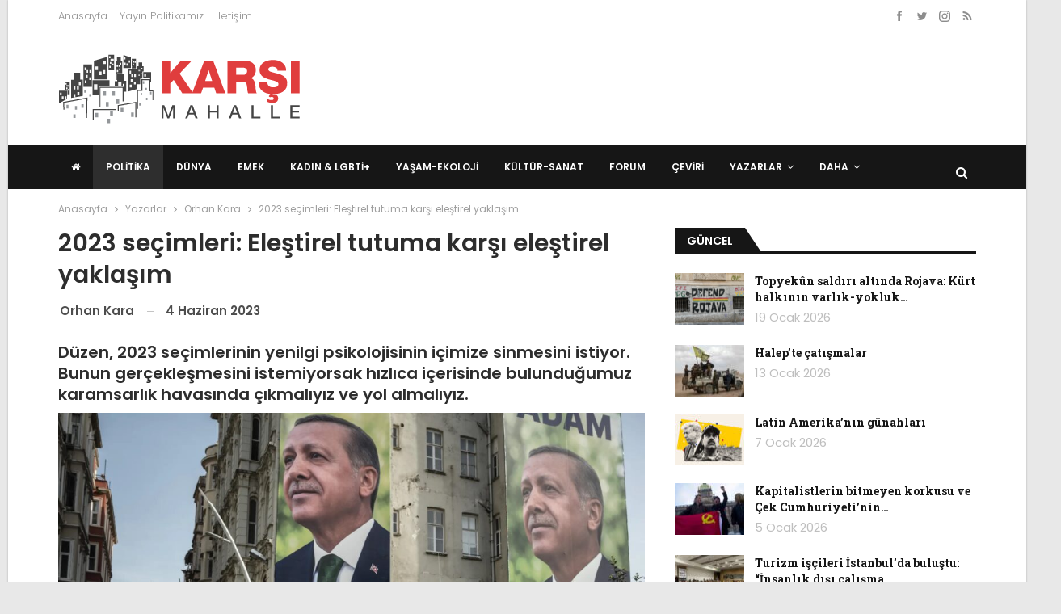

--- FILE ---
content_type: text/html; charset=UTF-8
request_url: https://www.karsimahalle.org/2023/06/04/2023-secimleri-elestirel-tutuma-karsi-elestirel-yaklasim
body_size: 20669
content:
	<!DOCTYPE html>
		<!--[if IE 8]>
	<html class="ie ie8" lang="tr"> <![endif]-->
	<!--[if IE 9]>
	<html class="ie ie9" lang="tr"> <![endif]-->
	<!--[if gt IE 9]><!-->
<html lang="tr"> <!--<![endif]-->
	<head>
				<meta charset="UTF-8">
		<meta http-equiv="X-UA-Compatible" content="IE=edge">
		<meta name="viewport" content="width=device-width, initial-scale=1.0">
		<link rel="pingback" href="https://www.karsimahalle.org/xmlrpc.php"/>

		<meta name='robots' content='index, follow, max-image-preview:large, max-snippet:-1, max-video-preview:-1' />
	<style>img:is([sizes="auto" i], [sizes^="auto," i]) { contain-intrinsic-size: 3000px 1500px }</style>
	
	<!-- This site is optimized with the Yoast SEO plugin v25.8 - https://yoast.com/wordpress/plugins/seo/ -->
	<title>2023 seçimleri: Eleştirel tutuma karşı eleştirel yaklaşım - Karşı Mahalle</title>
	<link rel="canonical" href="https://www.karsimahalle.org/2023/06/04/2023-secimleri-elestirel-tutuma-karsi-elestirel-yaklasim" />
	<meta property="og:locale" content="tr_TR" />
	<meta property="og:type" content="article" />
	<meta property="og:title" content="2023 seçimleri: Eleştirel tutuma karşı eleştirel yaklaşım - Karşı Mahalle" />
	<meta property="og:description" content="Düzen, 2023 seçimlerinin yenilgi psikolojisinin içimize sinmesini istiyor. Bunun gerçekleşmesini istemiyorsak hızlıca içerisinde bulunduğumuz karamsarlık havasında çıkmalıyız ve yol almalıyız. AKP ve MHP faşist bloğu seçimlere kazanmak ya da kazanmak üzerine hazırlandı. Devletin bütün gücünü seferber etti. Olanaklar sınırsızca kullanıldı. Seçimlere eşit koşullarda hazırlanmadı, şeffaflık yoktu. Sandıklar açılır açılmaz manipülasyon yapıldı. Tarikatlar ve cemaatler aracılığıyla [&hellip;]" />
	<meta property="og:url" content="https://www.karsimahalle.org/2023/06/04/2023-secimleri-elestirel-tutuma-karsi-elestirel-yaklasim" />
	<meta property="og:site_name" content="Karşı Mahalle" />
	<meta property="article:publisher" content="https://www.facebook.com/KarsiMahalleOrg" />
	<meta property="article:published_time" content="2023-06-04T18:59:45+00:00" />
	<meta property="article:modified_time" content="2023-06-04T18:59:46+00:00" />
	<meta property="og:image" content="https://www.karsimahalle.org/wp-content/uploads/2023/06/26erdogan-career-qbhv-superJumbo-kopyasi.jpg" />
	<meta property="og:image:width" content="2048" />
	<meta property="og:image:height" content="1365" />
	<meta property="og:image:type" content="image/jpeg" />
	<meta name="author" content="Orhan Kara" />
	<meta name="twitter:card" content="summary_large_image" />
	<meta name="twitter:creator" content="@KarsiMahalleOrg" />
	<meta name="twitter:site" content="@KarsiMahalleOrg" />
	<meta name="twitter:label1" content="Yazan:" />
	<meta name="twitter:data1" content="Orhan Kara" />
	<meta name="twitter:label2" content="Tahmini okuma süresi" />
	<meta name="twitter:data2" content="9 dakika" />
	<script type="application/ld+json" class="yoast-schema-graph">{"@context":"https://schema.org","@graph":[{"@type":"Article","@id":"https://www.karsimahalle.org/2023/06/04/2023-secimleri-elestirel-tutuma-karsi-elestirel-yaklasim#article","isPartOf":{"@id":"https://www.karsimahalle.org/2023/06/04/2023-secimleri-elestirel-tutuma-karsi-elestirel-yaklasim"},"author":{"name":"sez","@id":"https://www.karsimahalle.org/#/schema/person/791936ca18c9101f86284508b2e52b33"},"headline":"2023 seçimleri: Eleştirel tutuma karşı eleştirel yaklaşım","datePublished":"2023-06-04T18:59:45+00:00","dateModified":"2023-06-04T18:59:46+00:00","mainEntityOfPage":{"@id":"https://www.karsimahalle.org/2023/06/04/2023-secimleri-elestirel-tutuma-karsi-elestirel-yaklasim"},"wordCount":1812,"publisher":{"@id":"https://www.karsimahalle.org/#organization"},"image":{"@id":"https://www.karsimahalle.org/2023/06/04/2023-secimleri-elestirel-tutuma-karsi-elestirel-yaklasim#primaryimage"},"thumbnailUrl":"https://www.karsimahalle.org/wp-content/uploads/2023/06/26erdogan-career-qbhv-superJumbo-kopyasi.jpg","keywords":["Emek ve Özgürlük İttifakı","flash","Seçim","sosyalistler","tip"],"articleSection":["Orhan Kara","Politika"],"inLanguage":"tr"},{"@type":"WebPage","@id":"https://www.karsimahalle.org/2023/06/04/2023-secimleri-elestirel-tutuma-karsi-elestirel-yaklasim","url":"https://www.karsimahalle.org/2023/06/04/2023-secimleri-elestirel-tutuma-karsi-elestirel-yaklasim","name":"2023 seçimleri: Eleştirel tutuma karşı eleştirel yaklaşım - Karşı Mahalle","isPartOf":{"@id":"https://www.karsimahalle.org/#website"},"primaryImageOfPage":{"@id":"https://www.karsimahalle.org/2023/06/04/2023-secimleri-elestirel-tutuma-karsi-elestirel-yaklasim#primaryimage"},"image":{"@id":"https://www.karsimahalle.org/2023/06/04/2023-secimleri-elestirel-tutuma-karsi-elestirel-yaklasim#primaryimage"},"thumbnailUrl":"https://www.karsimahalle.org/wp-content/uploads/2023/06/26erdogan-career-qbhv-superJumbo-kopyasi.jpg","datePublished":"2023-06-04T18:59:45+00:00","dateModified":"2023-06-04T18:59:46+00:00","breadcrumb":{"@id":"https://www.karsimahalle.org/2023/06/04/2023-secimleri-elestirel-tutuma-karsi-elestirel-yaklasim#breadcrumb"},"inLanguage":"tr","potentialAction":[{"@type":"ReadAction","target":["https://www.karsimahalle.org/2023/06/04/2023-secimleri-elestirel-tutuma-karsi-elestirel-yaklasim"]}]},{"@type":"ImageObject","inLanguage":"tr","@id":"https://www.karsimahalle.org/2023/06/04/2023-secimleri-elestirel-tutuma-karsi-elestirel-yaklasim#primaryimage","url":"https://www.karsimahalle.org/wp-content/uploads/2023/06/26erdogan-career-qbhv-superJumbo-kopyasi.jpg","contentUrl":"https://www.karsimahalle.org/wp-content/uploads/2023/06/26erdogan-career-qbhv-superJumbo-kopyasi.jpg","width":2048,"height":1365},{"@type":"BreadcrumbList","@id":"https://www.karsimahalle.org/2023/06/04/2023-secimleri-elestirel-tutuma-karsi-elestirel-yaklasim#breadcrumb","itemListElement":[{"@type":"ListItem","position":1,"name":"Anasayfa","item":"https://www.karsimahalle.org/"},{"@type":"ListItem","position":2,"name":"2023 seçimleri: Eleştirel tutuma karşı eleştirel yaklaşım"}]},{"@type":"WebSite","@id":"https://www.karsimahalle.org/#website","url":"https://www.karsimahalle.org/","name":"Karşı Mahalle","description":"karsimahalle.org","publisher":{"@id":"https://www.karsimahalle.org/#organization"},"potentialAction":[{"@type":"SearchAction","target":{"@type":"EntryPoint","urlTemplate":"https://www.karsimahalle.org/?s={search_term_string}"},"query-input":{"@type":"PropertyValueSpecification","valueRequired":true,"valueName":"search_term_string"}}],"inLanguage":"tr"},{"@type":"Organization","@id":"https://www.karsimahalle.org/#organization","name":"Karşı Mahalle","url":"https://www.karsimahalle.org/","logo":{"@type":"ImageObject","inLanguage":"tr","@id":"https://www.karsimahalle.org/#/schema/logo/image/","url":"https://www.karsimahalle.org/wp-content/uploads/2019/01/logo-4.png","contentUrl":"https://www.karsimahalle.org/wp-content/uploads/2019/01/logo-4.png","width":300,"height":90,"caption":"Karşı Mahalle"},"image":{"@id":"https://www.karsimahalle.org/#/schema/logo/image/"},"sameAs":["https://www.facebook.com/KarsiMahalleOrg","https://x.com/KarsiMahalleOrg","https://instagram.com/KarsiMahalleOrg"]},{"@type":"Person","@id":"https://www.karsimahalle.org/#/schema/person/image/66bca67b768b38bb0763181f85f2e24f","name":"Orhan Kara","image":{"@type":"ImageObject","inLanguage":"tr","@id":"https://www.karsimahalle.org/#/schema/person/image/23494c9101089ad44ae88ce9d2f56aac","url":"https://secure.gravatar.com/avatar/?s=96&d=mm&r=g","contentUrl":"https://secure.gravatar.com/avatar/?s=96&d=mm&r=g","width":"","height":"","caption":"Orhan Kara"},"url":"https://www.karsimahalle.org/author/orhan-kara"}]}</script>
	<!-- / Yoast SEO plugin. -->


<link rel='dns-prefetch' href='//www.googletagmanager.com' />
<link rel='dns-prefetch' href='//fonts.googleapis.com' />
<link rel="alternate" type="application/rss+xml" title="Karşı Mahalle &raquo; akışı" href="https://www.karsimahalle.org/feed" />
<link rel="alternate" type="application/rss+xml" title="Karşı Mahalle &raquo; yorum akışı" href="https://www.karsimahalle.org/comments/feed" />
<script type="d191dfd44f9506fffc9b9fe5-text/javascript">
/* <![CDATA[ */
window._wpemojiSettings = {"baseUrl":"https:\/\/s.w.org\/images\/core\/emoji\/16.0.1\/72x72\/","ext":".png","svgUrl":"https:\/\/s.w.org\/images\/core\/emoji\/16.0.1\/svg\/","svgExt":".svg","source":{"concatemoji":"https:\/\/www.karsimahalle.org\/wp-includes\/js\/wp-emoji-release.min.js?ver=4583aacbbda9703199e36aa9ecd4a0f8"}};
/*! This file is auto-generated */
!function(s,n){var o,i,e;function c(e){try{var t={supportTests:e,timestamp:(new Date).valueOf()};sessionStorage.setItem(o,JSON.stringify(t))}catch(e){}}function p(e,t,n){e.clearRect(0,0,e.canvas.width,e.canvas.height),e.fillText(t,0,0);var t=new Uint32Array(e.getImageData(0,0,e.canvas.width,e.canvas.height).data),a=(e.clearRect(0,0,e.canvas.width,e.canvas.height),e.fillText(n,0,0),new Uint32Array(e.getImageData(0,0,e.canvas.width,e.canvas.height).data));return t.every(function(e,t){return e===a[t]})}function u(e,t){e.clearRect(0,0,e.canvas.width,e.canvas.height),e.fillText(t,0,0);for(var n=e.getImageData(16,16,1,1),a=0;a<n.data.length;a++)if(0!==n.data[a])return!1;return!0}function f(e,t,n,a){switch(t){case"flag":return n(e,"\ud83c\udff3\ufe0f\u200d\u26a7\ufe0f","\ud83c\udff3\ufe0f\u200b\u26a7\ufe0f")?!1:!n(e,"\ud83c\udde8\ud83c\uddf6","\ud83c\udde8\u200b\ud83c\uddf6")&&!n(e,"\ud83c\udff4\udb40\udc67\udb40\udc62\udb40\udc65\udb40\udc6e\udb40\udc67\udb40\udc7f","\ud83c\udff4\u200b\udb40\udc67\u200b\udb40\udc62\u200b\udb40\udc65\u200b\udb40\udc6e\u200b\udb40\udc67\u200b\udb40\udc7f");case"emoji":return!a(e,"\ud83e\udedf")}return!1}function g(e,t,n,a){var r="undefined"!=typeof WorkerGlobalScope&&self instanceof WorkerGlobalScope?new OffscreenCanvas(300,150):s.createElement("canvas"),o=r.getContext("2d",{willReadFrequently:!0}),i=(o.textBaseline="top",o.font="600 32px Arial",{});return e.forEach(function(e){i[e]=t(o,e,n,a)}),i}function t(e){var t=s.createElement("script");t.src=e,t.defer=!0,s.head.appendChild(t)}"undefined"!=typeof Promise&&(o="wpEmojiSettingsSupports",i=["flag","emoji"],n.supports={everything:!0,everythingExceptFlag:!0},e=new Promise(function(e){s.addEventListener("DOMContentLoaded",e,{once:!0})}),new Promise(function(t){var n=function(){try{var e=JSON.parse(sessionStorage.getItem(o));if("object"==typeof e&&"number"==typeof e.timestamp&&(new Date).valueOf()<e.timestamp+604800&&"object"==typeof e.supportTests)return e.supportTests}catch(e){}return null}();if(!n){if("undefined"!=typeof Worker&&"undefined"!=typeof OffscreenCanvas&&"undefined"!=typeof URL&&URL.createObjectURL&&"undefined"!=typeof Blob)try{var e="postMessage("+g.toString()+"("+[JSON.stringify(i),f.toString(),p.toString(),u.toString()].join(",")+"));",a=new Blob([e],{type:"text/javascript"}),r=new Worker(URL.createObjectURL(a),{name:"wpTestEmojiSupports"});return void(r.onmessage=function(e){c(n=e.data),r.terminate(),t(n)})}catch(e){}c(n=g(i,f,p,u))}t(n)}).then(function(e){for(var t in e)n.supports[t]=e[t],n.supports.everything=n.supports.everything&&n.supports[t],"flag"!==t&&(n.supports.everythingExceptFlag=n.supports.everythingExceptFlag&&n.supports[t]);n.supports.everythingExceptFlag=n.supports.everythingExceptFlag&&!n.supports.flag,n.DOMReady=!1,n.readyCallback=function(){n.DOMReady=!0}}).then(function(){return e}).then(function(){var e;n.supports.everything||(n.readyCallback(),(e=n.source||{}).concatemoji?t(e.concatemoji):e.wpemoji&&e.twemoji&&(t(e.twemoji),t(e.wpemoji)))}))}((window,document),window._wpemojiSettings);
/* ]]> */
</script>
<style id='wp-emoji-styles-inline-css' type='text/css'>

	img.wp-smiley, img.emoji {
		display: inline !important;
		border: none !important;
		box-shadow: none !important;
		height: 1em !important;
		width: 1em !important;
		margin: 0 0.07em !important;
		vertical-align: -0.1em !important;
		background: none !important;
		padding: 0 !important;
	}
</style>
<link rel='stylesheet' id='wp-block-library-css' href='https://www.karsimahalle.org/wp-includes/css/dist/block-library/style.min.css?ver=4583aacbbda9703199e36aa9ecd4a0f8' type='text/css' media='all' />
<style id='classic-theme-styles-inline-css' type='text/css'>
/*! This file is auto-generated */
.wp-block-button__link{color:#fff;background-color:#32373c;border-radius:9999px;box-shadow:none;text-decoration:none;padding:calc(.667em + 2px) calc(1.333em + 2px);font-size:1.125em}.wp-block-file__button{background:#32373c;color:#fff;text-decoration:none}
</style>
<style id='global-styles-inline-css' type='text/css'>
:root{--wp--preset--aspect-ratio--square: 1;--wp--preset--aspect-ratio--4-3: 4/3;--wp--preset--aspect-ratio--3-4: 3/4;--wp--preset--aspect-ratio--3-2: 3/2;--wp--preset--aspect-ratio--2-3: 2/3;--wp--preset--aspect-ratio--16-9: 16/9;--wp--preset--aspect-ratio--9-16: 9/16;--wp--preset--color--black: #000000;--wp--preset--color--cyan-bluish-gray: #abb8c3;--wp--preset--color--white: #ffffff;--wp--preset--color--pale-pink: #f78da7;--wp--preset--color--vivid-red: #cf2e2e;--wp--preset--color--luminous-vivid-orange: #ff6900;--wp--preset--color--luminous-vivid-amber: #fcb900;--wp--preset--color--light-green-cyan: #7bdcb5;--wp--preset--color--vivid-green-cyan: #00d084;--wp--preset--color--pale-cyan-blue: #8ed1fc;--wp--preset--color--vivid-cyan-blue: #0693e3;--wp--preset--color--vivid-purple: #9b51e0;--wp--preset--gradient--vivid-cyan-blue-to-vivid-purple: linear-gradient(135deg,rgba(6,147,227,1) 0%,rgb(155,81,224) 100%);--wp--preset--gradient--light-green-cyan-to-vivid-green-cyan: linear-gradient(135deg,rgb(122,220,180) 0%,rgb(0,208,130) 100%);--wp--preset--gradient--luminous-vivid-amber-to-luminous-vivid-orange: linear-gradient(135deg,rgba(252,185,0,1) 0%,rgba(255,105,0,1) 100%);--wp--preset--gradient--luminous-vivid-orange-to-vivid-red: linear-gradient(135deg,rgba(255,105,0,1) 0%,rgb(207,46,46) 100%);--wp--preset--gradient--very-light-gray-to-cyan-bluish-gray: linear-gradient(135deg,rgb(238,238,238) 0%,rgb(169,184,195) 100%);--wp--preset--gradient--cool-to-warm-spectrum: linear-gradient(135deg,rgb(74,234,220) 0%,rgb(151,120,209) 20%,rgb(207,42,186) 40%,rgb(238,44,130) 60%,rgb(251,105,98) 80%,rgb(254,248,76) 100%);--wp--preset--gradient--blush-light-purple: linear-gradient(135deg,rgb(255,206,236) 0%,rgb(152,150,240) 100%);--wp--preset--gradient--blush-bordeaux: linear-gradient(135deg,rgb(254,205,165) 0%,rgb(254,45,45) 50%,rgb(107,0,62) 100%);--wp--preset--gradient--luminous-dusk: linear-gradient(135deg,rgb(255,203,112) 0%,rgb(199,81,192) 50%,rgb(65,88,208) 100%);--wp--preset--gradient--pale-ocean: linear-gradient(135deg,rgb(255,245,203) 0%,rgb(182,227,212) 50%,rgb(51,167,181) 100%);--wp--preset--gradient--electric-grass: linear-gradient(135deg,rgb(202,248,128) 0%,rgb(113,206,126) 100%);--wp--preset--gradient--midnight: linear-gradient(135deg,rgb(2,3,129) 0%,rgb(40,116,252) 100%);--wp--preset--font-size--small: 13px;--wp--preset--font-size--medium: 20px;--wp--preset--font-size--large: 36px;--wp--preset--font-size--x-large: 42px;--wp--preset--spacing--20: 0.44rem;--wp--preset--spacing--30: 0.67rem;--wp--preset--spacing--40: 1rem;--wp--preset--spacing--50: 1.5rem;--wp--preset--spacing--60: 2.25rem;--wp--preset--spacing--70: 3.38rem;--wp--preset--spacing--80: 5.06rem;--wp--preset--shadow--natural: 6px 6px 9px rgba(0, 0, 0, 0.2);--wp--preset--shadow--deep: 12px 12px 50px rgba(0, 0, 0, 0.4);--wp--preset--shadow--sharp: 6px 6px 0px rgba(0, 0, 0, 0.2);--wp--preset--shadow--outlined: 6px 6px 0px -3px rgba(255, 255, 255, 1), 6px 6px rgba(0, 0, 0, 1);--wp--preset--shadow--crisp: 6px 6px 0px rgba(0, 0, 0, 1);}:where(.is-layout-flex){gap: 0.5em;}:where(.is-layout-grid){gap: 0.5em;}body .is-layout-flex{display: flex;}.is-layout-flex{flex-wrap: wrap;align-items: center;}.is-layout-flex > :is(*, div){margin: 0;}body .is-layout-grid{display: grid;}.is-layout-grid > :is(*, div){margin: 0;}:where(.wp-block-columns.is-layout-flex){gap: 2em;}:where(.wp-block-columns.is-layout-grid){gap: 2em;}:where(.wp-block-post-template.is-layout-flex){gap: 1.25em;}:where(.wp-block-post-template.is-layout-grid){gap: 1.25em;}.has-black-color{color: var(--wp--preset--color--black) !important;}.has-cyan-bluish-gray-color{color: var(--wp--preset--color--cyan-bluish-gray) !important;}.has-white-color{color: var(--wp--preset--color--white) !important;}.has-pale-pink-color{color: var(--wp--preset--color--pale-pink) !important;}.has-vivid-red-color{color: var(--wp--preset--color--vivid-red) !important;}.has-luminous-vivid-orange-color{color: var(--wp--preset--color--luminous-vivid-orange) !important;}.has-luminous-vivid-amber-color{color: var(--wp--preset--color--luminous-vivid-amber) !important;}.has-light-green-cyan-color{color: var(--wp--preset--color--light-green-cyan) !important;}.has-vivid-green-cyan-color{color: var(--wp--preset--color--vivid-green-cyan) !important;}.has-pale-cyan-blue-color{color: var(--wp--preset--color--pale-cyan-blue) !important;}.has-vivid-cyan-blue-color{color: var(--wp--preset--color--vivid-cyan-blue) !important;}.has-vivid-purple-color{color: var(--wp--preset--color--vivid-purple) !important;}.has-black-background-color{background-color: var(--wp--preset--color--black) !important;}.has-cyan-bluish-gray-background-color{background-color: var(--wp--preset--color--cyan-bluish-gray) !important;}.has-white-background-color{background-color: var(--wp--preset--color--white) !important;}.has-pale-pink-background-color{background-color: var(--wp--preset--color--pale-pink) !important;}.has-vivid-red-background-color{background-color: var(--wp--preset--color--vivid-red) !important;}.has-luminous-vivid-orange-background-color{background-color: var(--wp--preset--color--luminous-vivid-orange) !important;}.has-luminous-vivid-amber-background-color{background-color: var(--wp--preset--color--luminous-vivid-amber) !important;}.has-light-green-cyan-background-color{background-color: var(--wp--preset--color--light-green-cyan) !important;}.has-vivid-green-cyan-background-color{background-color: var(--wp--preset--color--vivid-green-cyan) !important;}.has-pale-cyan-blue-background-color{background-color: var(--wp--preset--color--pale-cyan-blue) !important;}.has-vivid-cyan-blue-background-color{background-color: var(--wp--preset--color--vivid-cyan-blue) !important;}.has-vivid-purple-background-color{background-color: var(--wp--preset--color--vivid-purple) !important;}.has-black-border-color{border-color: var(--wp--preset--color--black) !important;}.has-cyan-bluish-gray-border-color{border-color: var(--wp--preset--color--cyan-bluish-gray) !important;}.has-white-border-color{border-color: var(--wp--preset--color--white) !important;}.has-pale-pink-border-color{border-color: var(--wp--preset--color--pale-pink) !important;}.has-vivid-red-border-color{border-color: var(--wp--preset--color--vivid-red) !important;}.has-luminous-vivid-orange-border-color{border-color: var(--wp--preset--color--luminous-vivid-orange) !important;}.has-luminous-vivid-amber-border-color{border-color: var(--wp--preset--color--luminous-vivid-amber) !important;}.has-light-green-cyan-border-color{border-color: var(--wp--preset--color--light-green-cyan) !important;}.has-vivid-green-cyan-border-color{border-color: var(--wp--preset--color--vivid-green-cyan) !important;}.has-pale-cyan-blue-border-color{border-color: var(--wp--preset--color--pale-cyan-blue) !important;}.has-vivid-cyan-blue-border-color{border-color: var(--wp--preset--color--vivid-cyan-blue) !important;}.has-vivid-purple-border-color{border-color: var(--wp--preset--color--vivid-purple) !important;}.has-vivid-cyan-blue-to-vivid-purple-gradient-background{background: var(--wp--preset--gradient--vivid-cyan-blue-to-vivid-purple) !important;}.has-light-green-cyan-to-vivid-green-cyan-gradient-background{background: var(--wp--preset--gradient--light-green-cyan-to-vivid-green-cyan) !important;}.has-luminous-vivid-amber-to-luminous-vivid-orange-gradient-background{background: var(--wp--preset--gradient--luminous-vivid-amber-to-luminous-vivid-orange) !important;}.has-luminous-vivid-orange-to-vivid-red-gradient-background{background: var(--wp--preset--gradient--luminous-vivid-orange-to-vivid-red) !important;}.has-very-light-gray-to-cyan-bluish-gray-gradient-background{background: var(--wp--preset--gradient--very-light-gray-to-cyan-bluish-gray) !important;}.has-cool-to-warm-spectrum-gradient-background{background: var(--wp--preset--gradient--cool-to-warm-spectrum) !important;}.has-blush-light-purple-gradient-background{background: var(--wp--preset--gradient--blush-light-purple) !important;}.has-blush-bordeaux-gradient-background{background: var(--wp--preset--gradient--blush-bordeaux) !important;}.has-luminous-dusk-gradient-background{background: var(--wp--preset--gradient--luminous-dusk) !important;}.has-pale-ocean-gradient-background{background: var(--wp--preset--gradient--pale-ocean) !important;}.has-electric-grass-gradient-background{background: var(--wp--preset--gradient--electric-grass) !important;}.has-midnight-gradient-background{background: var(--wp--preset--gradient--midnight) !important;}.has-small-font-size{font-size: var(--wp--preset--font-size--small) !important;}.has-medium-font-size{font-size: var(--wp--preset--font-size--medium) !important;}.has-large-font-size{font-size: var(--wp--preset--font-size--large) !important;}.has-x-large-font-size{font-size: var(--wp--preset--font-size--x-large) !important;}
:where(.wp-block-post-template.is-layout-flex){gap: 1.25em;}:where(.wp-block-post-template.is-layout-grid){gap: 1.25em;}
:where(.wp-block-columns.is-layout-flex){gap: 2em;}:where(.wp-block-columns.is-layout-grid){gap: 2em;}
:root :where(.wp-block-pullquote){font-size: 1.5em;line-height: 1.6;}
</style>
<link rel='stylesheet' id='better-framework-main-fonts-css' href='https://fonts.googleapis.com/css?family=Poppins:400,300,600,500%7CRoboto+Slab:400,700%7CRoboto:300' type='text/css' media='all' />
<link rel='stylesheet' id='__EPYT__style-css' href='https://www.karsimahalle.org/wp-content/plugins/youtube-embed-plus/styles/ytprefs.min.css?ver=14.2.3' type='text/css' media='all' />
<style id='__EPYT__style-inline-css' type='text/css'>

                .epyt-gallery-thumb {
                        width: 33.333%;
                }
                
</style>
<script type="d191dfd44f9506fffc9b9fe5-text/javascript" src="https://www.karsimahalle.org/wp-includes/js/jquery/jquery.min.js?ver=3.7.1" id="jquery-core-js"></script>
<script type="d191dfd44f9506fffc9b9fe5-text/javascript" src="https://www.karsimahalle.org/wp-includes/js/jquery/jquery-migrate.min.js?ver=3.4.1" id="jquery-migrate-js"></script>
<!--[if lt IE 9]>
<script type="text/javascript" src="https://www.karsimahalle.org/wp-content/themes/tema/includes/libs/better-framework/assets/js/html5shiv.min.js?ver=3.8.0" id="bf-html5shiv-js"></script>
<![endif]-->
<!--[if lt IE 9]>
<script type="text/javascript" src="https://www.karsimahalle.org/wp-content/themes/tema/includes/libs/better-framework/assets/js/respond.min.js?ver=3.8.0" id="bf-respond-js"></script>
<![endif]-->

<!-- Site Kit tarafından eklenen Google etiketi (gtag.js) snippet&#039;i -->
<!-- Google Analytics snippet added by Site Kit -->
<script type="d191dfd44f9506fffc9b9fe5-text/javascript" src="https://www.googletagmanager.com/gtag/js?id=GT-KFG9JQZD" id="google_gtagjs-js" async></script>
<script type="d191dfd44f9506fffc9b9fe5-text/javascript" id="google_gtagjs-js-after">
/* <![CDATA[ */
window.dataLayer = window.dataLayer || [];function gtag(){dataLayer.push(arguments);}
gtag("set","linker",{"domains":["www.karsimahalle.org"]});
gtag("js", new Date());
gtag("set", "developer_id.dZTNiMT", true);
gtag("config", "GT-KFG9JQZD");
 window._googlesitekit = window._googlesitekit || {}; window._googlesitekit.throttledEvents = []; window._googlesitekit.gtagEvent = (name, data) => { var key = JSON.stringify( { name, data } ); if ( !! window._googlesitekit.throttledEvents[ key ] ) { return; } window._googlesitekit.throttledEvents[ key ] = true; setTimeout( () => { delete window._googlesitekit.throttledEvents[ key ]; }, 5 ); gtag( "event", name, { ...data, event_source: "site-kit" } ); }; 
/* ]]> */
</script>
<script type="d191dfd44f9506fffc9b9fe5-text/javascript" id="__ytprefs__-js-extra">
/* <![CDATA[ */
var _EPYT_ = {"ajaxurl":"https:\/\/www.karsimahalle.org\/wp-admin\/admin-ajax.php","security":"da3dc868ea","gallery_scrolloffset":"20","eppathtoscripts":"https:\/\/www.karsimahalle.org\/wp-content\/plugins\/youtube-embed-plus\/scripts\/","eppath":"https:\/\/www.karsimahalle.org\/wp-content\/plugins\/youtube-embed-plus\/","epresponsiveselector":"[\"iframe.__youtube_prefs__\",\"iframe[src*='youtube.com']\",\"iframe[src*='youtube-nocookie.com']\",\"iframe[data-ep-src*='youtube.com']\",\"iframe[data-ep-src*='youtube-nocookie.com']\",\"iframe[data-ep-gallerysrc*='youtube.com']\"]","epdovol":"1","version":"14.2.3","evselector":"iframe.__youtube_prefs__[src], iframe[src*=\"youtube.com\/embed\/\"], iframe[src*=\"youtube-nocookie.com\/embed\/\"]","ajax_compat":"","maxres_facade":"eager","ytapi_load":"light","pause_others":"","stopMobileBuffer":"1","facade_mode":"1","not_live_on_channel":""};
/* ]]> */
</script>
<script type="d191dfd44f9506fffc9b9fe5-text/javascript" src="https://www.karsimahalle.org/wp-content/plugins/youtube-embed-plus/scripts/ytprefs.min.js?ver=14.2.3" id="__ytprefs__-js"></script>
<script type="d191dfd44f9506fffc9b9fe5-text/javascript"></script><link rel="https://api.w.org/" href="https://www.karsimahalle.org/wp-json/" /><link rel="alternate" title="JSON" type="application/json" href="https://www.karsimahalle.org/wp-json/wp/v2/posts/8405" /><link rel="EditURI" type="application/rsd+xml" title="RSD" href="https://www.karsimahalle.org/xmlrpc.php?rsd" />

<link rel='shortlink' href='https://www.karsimahalle.org/?p=8405' />
<link rel="alternate" title="oEmbed (JSON)" type="application/json+oembed" href="https://www.karsimahalle.org/wp-json/oembed/1.0/embed?url=https%3A%2F%2Fwww.karsimahalle.org%2F2023%2F06%2F04%2F2023-secimleri-elestirel-tutuma-karsi-elestirel-yaklasim" />
<link rel="alternate" title="oEmbed (XML)" type="text/xml+oembed" href="https://www.karsimahalle.org/wp-json/oembed/1.0/embed?url=https%3A%2F%2Fwww.karsimahalle.org%2F2023%2F06%2F04%2F2023-secimleri-elestirel-tutuma-karsi-elestirel-yaklasim&#038;format=xml" />
<meta name="generator" content="Site Kit by Google 1.160.1" />			<link rel="shortcut icon" href="https://www.karsimahalle.org/wp-content/uploads/2019/01/favicon-2-16x16.png">			<link rel="apple-touch-icon" href="https://www.karsimahalle.org/wp-content/uploads/2018/12/favicon57x57.png">			<link rel="apple-touch-icon" sizes="114x114" href="https://www.karsimahalle.org/wp-content/uploads/2018/12/favicon114x114.png">			<link rel="apple-touch-icon" sizes="72x72" href="https://www.karsimahalle.org/wp-content/uploads/2018/12/favicon72x72.png">			<link rel="apple-touch-icon" sizes="144x144" href="https://www.karsimahalle.org/wp-content/uploads/2018/12/favicon144x144.png"><meta name="generator" content="Powered by WPBakery Page Builder - drag and drop page builder for WordPress."/>
<script type="application/ld+json">{
    "@context": "http:\/\/schema.org\/",
    "@type": "organization",
    "@id": "#organization",
    "logo": {
        "@type": "ImageObject",
        "url": "https:\/\/www.karsimahalle.org\/wp-content\/uploads\/2019\/01\/logo-4.png"
    },
    "url": "https:\/\/www.karsimahalle.org\/",
    "name": "Kar\u015f\u0131 Mahalle",
    "description": "karsimahalle.org"
}</script>
<script type="application/ld+json">{
    "@context": "http:\/\/schema.org\/",
    "@type": "WebSite",
    "name": "Kar\u015f\u0131 Mahalle",
    "alternateName": "karsimahalle.org",
    "url": "https:\/\/www.karsimahalle.org\/"
}</script>
<script type="application/ld+json">{
    "@context": "http:\/\/schema.org\/",
    "@type": "BlogPosting",
    "headline": "2023 se\u00e7imleri: Ele\u015ftirel tutuma kar\u015f\u0131 ele\u015ftirel yakla\u015f\u0131m",
    "description": "D\u00fczen, 2023 se\u00e7imlerinin yenilgi psikolojisinin i\u00e7imize sinmesini istiyor. Bunun ger\u00e7ekle\u015fmesini istemiyorsak h\u0131zl\u0131ca i\u00e7erisinde bulundu\u011fumuz karamsarl\u0131k havas\u0131nda \u00e7\u0131kmal\u0131y\u0131z ve yol almal\u0131y\u0131z.AKP ve MHP fa\u015fist blo\u011fu se\u00e7imlere kazanmak ya da kazanmak ",
    "datePublished": "2023-06-04",
    "dateModified": "2023-06-04",
    "author": {
        "@type": "Person",
        "@id": "#person-sez",
        "name": "sez"
    },
    "image": {
        "@type": "ImageObject",
        "url": "https:\/\/www.karsimahalle.org\/wp-content\/uploads\/2023\/06\/26erdogan-career-qbhv-superJumbo-kopyasi.jpg",
        "width": 2048,
        "height": 1365
    },
    "interactionStatistic": [
        {
            "@type": "InteractionCounter",
            "interactionType": "http:\/\/schema.org\/CommentAction",
            "userInteractionCount": "0"
        }
    ],
    "publisher": {
        "@id": "#organization"
    },
    "mainEntityOfPage": "https:\/\/www.karsimahalle.org\/2023\/06\/04\/2023-secimleri-elestirel-tutuma-karsi-elestirel-yaklasim"
}</script>
<link rel='stylesheet' id='bs-icons' href='https://www.karsimahalle.org/wp-content/themes/tema/includes/libs/better-framework/assets/css/bs-icons.css' type='text/css' media='all' />
<link rel='stylesheet' id='better-social-counter' href='https://www.karsimahalle.org/wp-content/plugins/better-social-counter/css/style.min.css' type='text/css' media='all' />
<link rel='stylesheet' id='bf-slick' href='https://www.karsimahalle.org/wp-content/themes/tema/includes/libs/better-framework/assets/css/slick.min.css' type='text/css' media='all' />
<link rel='stylesheet' id='br-numbers' href='https://fonts.googleapis.com/css?family=Oswald&text=0123456789./\%' type='text/css' media='all' />
<link rel='stylesheet' id='better-reviews' href='https://www.karsimahalle.org/wp-content/plugins/better-reviews/css/better-reviews.min.css' type='text/css' media='all' />
<link rel='stylesheet' id='blockquote-pack-pro' href='https://www.karsimahalle.org/wp-content/plugins/blockquote-pack-pro/css/blockquote-pack.min.css' type='text/css' media='all' />
<link rel='stylesheet' id='newsletter-pack' href='https://www.karsimahalle.org/wp-content/plugins/newsletter-pack-pro/css/newsletter-pack.min.css' type='text/css' media='all' />
<link rel='stylesheet' id='pretty-photo' href='https://www.karsimahalle.org/wp-content/themes/tema/includes/libs/better-framework/assets/css/pretty-photo.min.css' type='text/css' media='all' />
<link rel='stylesheet' id='theme-libs' href='https://www.karsimahalle.org/wp-content/themes/tema/css/theme-libs.min.css' type='text/css' media='all' />
<link rel='stylesheet' id='fontawesome' href='https://www.karsimahalle.org/wp-content/themes/tema/includes/libs/better-framework/assets/css/font-awesome.min.css' type='text/css' media='all' />
<link rel='stylesheet' id='publisher' href='https://www.karsimahalle.org/wp-content/themes/tema/style-6.1.0.min.css' type='text/css' media='all' />
<link rel='stylesheet' id='publisher-theme-better-mag' href='https://www.karsimahalle.org/wp-content/themes/tema/includes/styles/better-mag/style.min.css' type='text/css' media='all' />
<link rel='stylesheet' id='6.1.0-1760280080' href='https://www.karsimahalle.org/wp-content/bs-booster-cache/e310f98a6329ec8372839e63846cc5ca.css' type='text/css' media='all' />
<noscript><style> .wpb_animate_when_almost_visible { opacity: 1; }</style></noscript>	</head>

<body class="wp-singular post-template-default single single-post postid-8405 single-format-standard wp-theme-tema active-light-box ltr close-rh page-layout-2-col-right boxed main-menu-sticky active-ajax-search single-prim-cat-1926 single-cat-1926 single-cat-5  wpb-js-composer js-comp-ver-8.6.1 vc_responsive bs-ll-a" dir="ltr">
		<div class="main-wrap content-main-wrap">
			<header id="header" class="site-header header-style-2 full-width" itemscope="itemscope" itemtype="https://schema.org/WPHeader">

		<section class="topbar topbar-style-1 hidden-xs hidden-xs">
	<div class="content-wrap">
		<div class="container">
			<div class="topbar-inner clearfix">

									<div class="section-links">
								<div  class="  better-studio-shortcode bsc-clearfix better-social-counter style-button not-colored in-4-col">
						<ul class="social-list bsc-clearfix"><li class="social-item facebook"><a href = "https://www.facebook.com/KarsiMahalleOrg" target = "_blank" > <i class="item-icon bsfi-facebook" ></i><span class="item-title" > Beğeniler </span> </a> </li> <li class="social-item twitter"><a href = "https://twitter.com/KarsiMahalleOrg" target = "_blank" > <i class="item-icon bsfi-twitter" ></i><span class="item-title" > Takipçiler </span> </a> </li> <li class="social-item instagram"><a href = "https://instagram.com/KarsiMahalleOrg" target = "_blank" > <i class="item-icon bsfi-instagram" ></i><span class="item-title" > Takipçiler </span> </a> </li> <li class="social-item rss"><a href = "https://www.karsimahalle.org/feed/rss" target = "_blank" > <i class="item-icon bsfi-rss" ></i><span class="item-title" > Abone Ol </span> </a> </li> 			</ul>
		</div>
							</div>
				
				<div class="section-menu">
						<div id="menu-top" class="menu top-menu-wrapper" role="navigation" itemscope="itemscope" itemtype="https://schema.org/SiteNavigationElement">
		<nav class="top-menu-container">

			<ul id="top-navigation" class="top-menu menu clearfix bsm-pure">
				<li id="menu-item-145" class="menu-item menu-item-type-post_type menu-item-object-page menu-item-home better-anim-fade menu-item-145"><a href="https://www.karsimahalle.org/">Anasayfa</a></li>
<li id="menu-item-1005" class="menu-item menu-item-type-post_type menu-item-object-page better-anim-fade menu-item-1005"><a href="https://www.karsimahalle.org/yayin-politikamiz">Yayın Politikamız</a></li>
<li id="menu-item-144" class="menu-item menu-item-type-post_type menu-item-object-page better-anim-fade menu-item-144"><a href="https://www.karsimahalle.org/iletisim">İletişim</a></li>
			</ul>

		</nav>
	</div>
				</div>
			</div>
		</div>
	</div>
</section>
		<div class="header-inner">
			<div class="content-wrap">
				<div class="container">
					<div class="row">
						<div class="row-height">
							<div class="logo-col col-xs-12">
								<div class="col-inside">
									<div id="site-branding" class="site-branding">
	<p  id="site-title" class="logo h1 img-logo">
	<a href="https://www.karsimahalle.org/" itemprop="url" rel="home">
					<img id="site-logo" src="https://www.karsimahalle.org/wp-content/uploads/2019/01/logo-4.png"
			     alt="KarşıMahalle"  data-bsrjs="https://www.karsimahalle.org/wp-content/uploads/2019/01/logo-3.png"  />

			<span class="site-title">KarşıMahalle - karsimahalle.org</span>
				</a>
</p>
</div><!-- .site-branding -->
								</div>
							</div>
													</div>
					</div>
				</div>
			</div>
		</div>

		<div id="menu-main" class="menu main-menu-wrapper show-search-item menu-actions-btn-width-1" role="navigation" itemscope="itemscope" itemtype="https://schema.org/SiteNavigationElement">
	<div class="main-menu-inner">
		<div class="content-wrap">
			<div class="container">

				<nav class="main-menu-container">
					<ul id="main-navigation" class="main-menu menu bsm-pure clearfix">
						<li id="menu-item-1703" class="menu-item menu-item-type-post_type menu-item-object-page menu-item-home hidden-sm hidden-xs menu-title-hide better-anim-fade menu-have-icon menu-icon-type-fontawesome menu-item-1703"><a href="https://www.karsimahalle.org/"><i class="bf-icon  fa fa-home"></i><span class="hidden">Anasayfa</span></a></li>
<li id="menu-item-1704" class="menu-item menu-item-type-post_type menu-item-object-page menu-item-home hidden-lg hidden-md better-anim-fade menu-item-1704"><a href="https://www.karsimahalle.org/">Anasayfa</a></li>
<li id="menu-item-365" class="menu-item menu-item-type-taxonomy menu-item-object-category current-post-ancestor current-menu-parent current-post-parent menu-term-5 better-anim-fade menu-item-365"><a href="https://www.karsimahalle.org/category/politika">Politika</a></li>
<li id="menu-item-366" class="menu-item menu-item-type-taxonomy menu-item-object-category menu-term-3 better-anim-fade menu-item-366"><a href="https://www.karsimahalle.org/category/dunya">Dünya</a></li>
<li id="menu-item-613" class="menu-item menu-item-type-taxonomy menu-item-object-category menu-term-85 better-anim-fade menu-item-613"><a href="https://www.karsimahalle.org/category/emek">Emek</a></li>
<li id="menu-item-614" class="menu-item menu-item-type-taxonomy menu-item-object-category menu-term-88 better-anim-fade menu-item-614"><a href="https://www.karsimahalle.org/category/kadin-lgbti">Kadın &amp; LGBTİ+</a></li>
<li id="menu-item-367" class="menu-item menu-item-type-taxonomy menu-item-object-category menu-term-6 better-anim-fade menu-item-367"><a href="https://www.karsimahalle.org/category/yasam-ve-ekoloji">Yaşam-Ekoloji</a></li>
<li id="menu-item-369" class="menu-item menu-item-type-taxonomy menu-item-object-category menu-term-2 better-anim-fade menu-item-369"><a href="https://www.karsimahalle.org/category/kultur-sanat">Kültür-Sanat</a></li>
<li id="menu-item-616" class="menu-item menu-item-type-taxonomy menu-item-object-category menu-term-87 better-anim-fade menu-item-616"><a href="https://www.karsimahalle.org/category/forum">Forum</a></li>
<li id="menu-item-615" class="menu-item menu-item-type-taxonomy menu-item-object-category menu-term-13 better-anim-fade menu-item-615"><a href="https://www.karsimahalle.org/category/ceviri">Çeviri</a></li>
<li id="menu-item-2517" class="menu-item menu-item-type-post_type menu-item-object-page menu-item-has-children better-anim-fade menu-item-has-children menu-item-has-mega menu-item-mega-link-4-column menu-item-2517"><a href="https://www.karsimahalle.org/yazarlar">Yazarlar</a>
<!-- Mega Menu Start -->
<div class="mega-menu mega-type-link">
		<div class="content-wrap">
		<ul class="mega-links columns-4">
				<li id="menu-item-1319" class="menu-item menu-item-type-taxonomy menu-item-object-category menu-term-281 better-anim-fade menu-item-1319"><a href="https://www.karsimahalle.org/category/yazarlar/akin-kara">Akın Kara</a></li>
	<li id="menu-item-806" class="menu-item menu-item-type-taxonomy menu-item-object-category menu-term-119 better-anim-fade menu-item-806"><a href="https://www.karsimahalle.org/category/yazarlar/aydin-deniz">Aydın Deniz</a></li>
	<li id="menu-item-807" class="menu-item menu-item-type-taxonomy menu-item-object-category menu-term-121 better-anim-fade menu-item-807"><a href="https://www.karsimahalle.org/category/yazarlar/ayse-tansever">Ayşe Tansever</a></li>
	<li id="menu-item-1020" class="menu-item menu-item-type-taxonomy menu-item-object-category menu-term-209 better-anim-fade menu-item-1020"><a href="https://www.karsimahalle.org/category/yazarlar/fatma-ince">Fatma İnce</a></li>
	<li id="menu-item-2212" class="menu-item menu-item-type-taxonomy menu-item-object-category menu-term-529 better-anim-fade menu-item-2212"><a href="https://www.karsimahalle.org/category/yazarlar/kezban-konukcu">Kezban Konukçu</a></li>
	<li id="menu-item-811" class="menu-item menu-item-type-taxonomy menu-item-object-category menu-term-123 better-anim-fade menu-item-811"><a href="https://www.karsimahalle.org/category/yazarlar/m-sinan-mert">M. Sinan Mert</a></li>
	<li id="menu-item-812" class="menu-item menu-item-type-taxonomy menu-item-object-category menu-term-120 better-anim-fade menu-item-812"><a href="https://www.karsimahalle.org/category/yazarlar/mehmet-yilmazer">Mehmet Yılmazer</a></li>
	<li id="menu-item-7149" class="menu-item menu-item-type-taxonomy menu-item-object-category current-post-ancestor current-menu-parent current-post-parent menu-term-1926 better-anim-fade menu-item-7149"><a href="https://www.karsimahalle.org/category/yazarlar/orhan-kara">Orhan Kara</a></li>
	<li id="menu-item-2762" class="menu-item menu-item-type-taxonomy menu-item-object-category menu-term-726 better-anim-fade menu-item-2762"><a href="https://www.karsimahalle.org/category/yazarlar/salih-incesoy">Salih İncesoy</a></li>
	<li id="menu-item-4402" class="menu-item menu-item-type-taxonomy menu-item-object-category menu-term-1128 better-anim-fade menu-item-4402"><a href="https://www.karsimahalle.org/category/yazarlar/volkan-yarasir">Volkan Yaraşır</a></li>
	<li id="menu-item-5455" class="menu-item menu-item-type-custom menu-item-object-custom better-anim-fade menu-item-5455"><a href="https://www.karsimahalle.org/yazarlar">Tüm Yazarlar</a></li>
		</ul>
	</div>
</div>


<!-- Mega Menu End -->
</li>
<li id="menu-item-2263" class="menu-item menu-item-type-taxonomy menu-item-object-category menu-term-580 better-anim-fade menu-item-2263"><a href="https://www.karsimahalle.org/category/english">English</a></li>
<li id="menu-item-3035" class="menu-item menu-item-type-taxonomy menu-item-object-category menu-term-802 better-anim-fade menu-item-3035"><a href="https://www.karsimahalle.org/category/studyo">Stüdyo</a></li>
					</ul><!-- #main-navigation -->
											<div class="menu-action-buttons width-1">
															<div class="search-container close">
									<span class="search-handler"><i class="fa fa-search"></i></span>

									<div class="search-box clearfix">
										<form role="search" method="get" class="search-form clearfix" action="https://www.karsimahalle.org">
	<input type="search" class="search-field"
	       placeholder="Arama..."
	       value="" name="s"
	       title="Aramak:"
	       autocomplete="off">
	<input type="submit" class="search-submit" value="Arama">
</form><!-- .search-form -->
									</div>
								</div>
														</div>
										</nav><!-- .main-menu-container -->

			</div>
		</div>
	</div>
</div><!-- .menu -->
	</header><!-- .header -->
	<div class="rh-header clearfix light deferred-block-exclude">
		<div class="rh-container clearfix">

			<div class="menu-container close">
				<span class="menu-handler"><span class="lines"></span></span>
			</div><!-- .menu-container -->

			<div class="logo-container rh-img-logo">
				<a href="https://www.karsimahalle.org/" itemprop="url" rel="home">
											<img src="https://www.karsimahalle.org/wp-content/uploads/2019/01/logo-1.png"
						     alt="Karşı Mahalle"  data-bsrjs="https://www.karsimahalle.org/wp-content/uploads/2019/01/logo-2x.png"  />				</a>
			</div><!-- .logo-container -->
		</div><!-- .rh-container -->
	</div><!-- .rh-header -->
<nav role="navigation" aria-label="Breadcrumbs" class="bf-breadcrumb clearfix bc-top-style"><div class="container bf-breadcrumb-container"><ul class="bf-breadcrumb-items" itemscope itemtype="http://schema.org/BreadcrumbList"><meta name="numberOfItems" content="4" /><meta name="itemListOrder" content="Ascending" /><li itemprop="itemListElement" itemscope itemtype="http://schema.org/ListItem" class="bf-breadcrumb-item bf-breadcrumb-begin"><a itemprop="item" href="https://www.karsimahalle.org" rel="home""><span itemprop='name'>Anasayfa</span><meta itemprop="position" content="1" /></a></li><li itemprop="itemListElement" itemscope itemtype="http://schema.org/ListItem" class="bf-breadcrumb-item"><a itemprop="item" href="https://www.karsimahalle.org/category/yazarlar" ><span itemprop='name'>Yazarlar</span><meta itemprop="position" content="2" /></a></li><li itemprop="itemListElement" itemscope itemtype="http://schema.org/ListItem" class="bf-breadcrumb-item"><a itemprop="item" href="https://www.karsimahalle.org/category/yazarlar/orhan-kara" ><span itemprop='name'>Orhan Kara</span><meta itemprop="position" content="3" /></a></li><li itemprop="itemListElement" itemscope itemtype="http://schema.org/ListItem" class="bf-breadcrumb-item bf-breadcrumb-end"><span itemprop='name'>2023 seçimleri: Eleştirel tutuma karşı eleştirel yaklaşım</span><meta itemprop="position" content="4" /><meta itemprop="item" content="https://www.karsimahalle.org/2023/06/04/2023-secimleri-elestirel-tutuma-karsi-elestirel-yaklasim"/></li></ul></div></nav><div class="content-wrap">
		<main id="content" class="content-container">

		<div class="container layout-2-col layout-2-col-1 layout-right-sidebar layout-bc-before post-template-11">
						<div class="row main-section">
										<div class="col-sm-8 content-column">
							<div class="single-container">
								<article id="post-8405" class="post-8405 post type-post status-publish format-standard has-post-thumbnail  category-orhan-kara category-politika tag-emek-ve-ozgurluk-ittifaki tag-flash tag-secim tag-sosyalistler tag-tip single-post-content">
									<div
											class="post-header post-tp-11-header nfi" >
										<div class="post-header-inner">
											<div class="post-header-title">
																								<h1 class="single-post-title">
													<span class="post-title" itemprop="headline">2023 seçimleri: Eleştirel tutuma karşı eleştirel yaklaşım</span>
												</h1>
												<div class="post-meta single-post-meta">
			<a href="https://www.karsimahalle.org/author/orhan-kara"
		   title="Yazar Makalelerine Göz At"
		   class="post-author-a post-author-avatar">
			<span class="post-author-name"><b>Orhan Kara</b></span>		</a>
					<span class="time"><time class="post-published updated"
			                         datetime="2023-06-04T21:59:45+03:00"><b>4 Haziran 2023</b></time></span>
			</div>
											</div>
										</div>
																			</div>
																		<div class="entry-content clearfix single-post-content">
										<div class="continue-reading-content close">
<h4 class="wp-block-heading">Düzen, 2023 seçimlerinin yenilgi psikolojisinin içimize sinmesini istiyor. Bunun gerçekleşmesini istemiyorsak hızlıca içerisinde bulunduğumuz karamsarlık havasında çıkmalıyız ve yol almalıyız.</h4>



<figure class="wp-block-image size-large"><img fetchpriority="high" decoding="async" width="1024" height="683" src="https://www.karsimahalle.org/wp-content/uploads/2023/06/26erdogan-career-qbhv-superJumbo-kopyasi-1024x683.jpg" alt="" class="wp-image-8406" srcset="https://www.karsimahalle.org/wp-content/uploads/2023/06/26erdogan-career-qbhv-superJumbo-kopyasi-1024x683.jpg 1024w, https://www.karsimahalle.org/wp-content/uploads/2023/06/26erdogan-career-qbhv-superJumbo-kopyasi-300x200.jpg 300w, https://www.karsimahalle.org/wp-content/uploads/2023/06/26erdogan-career-qbhv-superJumbo-kopyasi-768x512.jpg 768w, https://www.karsimahalle.org/wp-content/uploads/2023/06/26erdogan-career-qbhv-superJumbo-kopyasi-1536x1024.jpg 1536w, https://www.karsimahalle.org/wp-content/uploads/2023/06/26erdogan-career-qbhv-superJumbo-kopyasi-450x300.jpg 450w, https://www.karsimahalle.org/wp-content/uploads/2023/06/26erdogan-career-qbhv-superJumbo-kopyasi.jpg 2048w" sizes="(max-width: 1024px) 100vw, 1024px" /></figure>



<p>AKP ve MHP faşist bloğu seçimlere kazanmak ya da kazanmak üzerine hazırlandı. Devletin bütün gücünü seferber etti. Olanaklar sınırsızca kullanıldı. Seçimlere eşit koşullarda hazırlanmadı, şeffaflık yoktu. Sandıklar açılır açılmaz manipülasyon yapıldı. Tarikatlar ve cemaatler aracılığıyla kitleler her tür olasılığa karşı politize edildi. AKP ve MHP faşist bloğu seçimlerin ilk turuna kadar kazanacağından emin olamadığı için kampanyasını kaygılı bir şekilde yürütmüştür. Düzen içi muhalefet ise AKP ve MHP iktidarı gibi yekpare davranmadı. Uzun süre aday tartışmalarını sürdürdü. Meral Akşener’in masadan kalkıp yeniden oturması bile etki gücünü zayıflattı. Millet İttifakı kitlelerle güven ilişkisini kuramadı.</p>



<p>Evet, 14 Mayıs seçimlerini tek adam rejimi önde bitirdi. Ve sağ hegemonyanın güçlenerek meclise girmesi ikinci turun kaderini belirledi. Ancak, güçler dengesindeki eşitsizliğe rağmen eskisi kadar özgüvenli olmadıkları da çok açıktı. AKP ve MHP faşist bloğu sağ hegemonyayı domuz bağcılar ve diğer milliyetçi muhafazakâr kesimlerle ittifak kurarak oluşturdu. Domuz bağcılar artık mecliste! 14 ve 28 Mayıs seçimlerinin ezilen toplumsal kesimler lehine gerçekleşeceğine dair iyimserlik karşılık bulmadı. Ne boş tencere ne gelecek kaygısı ne de özgürlüklerin yok sayılması faşizmi yenilgiye uğratabildi.</p>



<p>İkinci turda Kılıçdaroğlu, Ümit Özdağ’la göçmen karşıtlığı ve kayyum siyasetine dair açık protokol yaptı. Ve ibre sağa daha fazla kaydı. Bu durumun kendisi demokratikleşme beklentisi olan kesimleri derinden etkiledi. Emek ve Özgürlük İttifakı seçimler sürecinde ülkenin demokratikleşmesi açısından açık protokolle ilkelerini güvence altına almalıydı. Bunu yapamamanın bedeli ikinci turda ödetildi. Gerek ittifaklar politikasının gerek sürecin demokratik olarak yürütülmemesinin özeleştirisi muhakkak yapılmalıdır. Zamana bırakacak vakit yoktur. Emek ve Özgürlük İttifakı kuruluş sürecinde kitlelerde büyük bir heyecan yarattı. Mücadele ittifakı parolasıyla kendisini ortaya koyarak geleceğe dair umut ışığı oldu. Siyasette ağırlık merkezi oluşturmak açısından önemli bir buluşmaydı. Ve bu buluşmayı güçlendirme zorunluluğu artıyor. Ancak ortak bir paradigma ve örgütlenme perspektifi ihtiyacı karşılanmadı.</p>



<p>Seçimler sürecinde TİP’in kendi listesi ile seçimlere girmesi oluşan beklentiyi boşa çıkardı. Öznel çıkarlar ortak çıkarların önünde tutuldu. Bu tür siyaset yapma tarzı kolektif yürümeye ve büyümeye hep engel oldu, oluyor. Dar grupçuluk anlayışı ister istemez karşıtlık siyaset anlayışını açığa çıkarıyor, çıkardı. Pervin Buldan’ın <em>“Yeşil Sol Parti dışında atacağınız her oy AKP’nin işine yarar, bu böyle bilinsin, böyle algılansın” </em>demesi veya Ahmet Şık’ın <em>“Kürt faşistiyle uğraşamam”</em> çıkışları adeta iç kutuplaşmaya yol açtı. Evet, TİP öznel çıkarlarına öncelik vererek dönemin ihtiyacına uygun hareket etmedi. Seçimlere iki ayrı liste ile girilmesi ittifak ruhunu zayıflattı. Ancak TİP’le ayrı listeden girmeleri konusunda bir şekilde anlaşma yapıldı. Kimse anlaşma dışında hareket etmezken seçim sürecinde yapılan bu tarz açıklamalar yıpratıcı oldu. Kurumsal yapıların genel anlayışı dışında bu tür fevri çıkışlar binbir emekle kurulan bağlara zarar vermektedir. Özetle Emek ve Özgürlük İttifakı, süreci başarılı bir şekilde yürütemedi. Millet İttifakı’yla açık bir protokol yapılmalıydı ve bu protokolle bazı önemli konular garanti altına alınmalıydı. İlkesel konular tek adamı gönderme paradigmasının gölgesinde kaldı. Ezilen toplumsal kesimlerin kendilerini güvencede görmeleri ve örgütlenmeleri açısından bu yaklaşım şarttı. Bir diğer yaklaşım da Emek ve Özgürlük İttifakı’nın tek listeden girmesiyle ilgili olmalıydı. Meseleyi kaç vekil çıkartıp çıkartılmaması üzerinden sığ bir tartışmaya götürmenin gereği yoktur. Karşı karşıya olduğumuz iktidarın ideolojik duruşunu ve karakter yapısını uzun uzun anlatmaya gerek yok elbette. Bu zorba ittifaka karşı güçlü bir enerjiye ve kolektif bir sinerjiye ihtiyaç vardır. Böylesi bir imkân değerlendirilemedi. Başarı elde etmemiz için baştan bu katılıkla yaklaşılmalıydı, yaklaşılmadı. O açıdan da kimsenin kimseyi suçlama hakkı yoktur.</p>



<p>Bir seçim sürecini yaşadık ve bitti. Bu seçimler dünyanın sonunu getirmedi, bu açıdan kıyamet koparmanın bir gereği de yoktur. Bütün manipülasyon ve hileler düşünüldüğünde halkın yarıdan çoğunun tercihini değişimden yana koyduğu söylenebilir. Şimdi derlenip toparlanıp bu tercihi örgütleme zamanıdır.</p>



<p>Kolektifi güçlendirmenin yolu kolektif hesaplaşmadan geçiyor. Hiçbir bireyin kendisini sürecin dışında tutma lüksü yoktur. Başarı ne kadar kolektifse, başarısızlıklar da o kadar kolektiftir. Zor bir dönemin içerisine girmiş durumdayız. Düzen, 2023 seçimlerinin yenilgi psikolojisinin içimize sinmesini istiyor. Bunun gerçekleşmesini istemiyorsak hızlıca içerisinde bulunduğumuz karamsarlık havasından çıkmalıyız ve yol almalıyız. 2015 seçim-savaş sürecinden günümüze çok ciddi bir saldırıyla karşı karşıya kalındı. HDP fikriyatının ve örgütlenme araçlarının etkisizleştirilmesi yöneliminin ne kadar etkili olduğu 2023 seçimlerinde bariz bir şekilde açığa çıktı. Gün karaları bağlama günü değil, gün bir çıkışı hedefleme günüdür. Kollektifi güçlendirme üzerine derinlikli tartışmalara ihtiyaç vardır. İçerisinde bulunduğumuz politik ortam yeniden yapılanmayı zorunlu kılmaktadır. Ve bu gerçeklik sadece HDP ile sınırlı değildir.</p>



<h2 class="wp-block-heading"><strong>Sosyalist hareketin krizi</strong></h2>



<p>İşçi sınıfı içerisinde azımsanmayacak bir kesimin hala sağ ve muhafazakâr partilerin dayanak noktası olduğu çok açık bir şekilde görünmüştür. İşçi sınıfı ile politik ilişki biçimi güçlü bir şekilde geliştirilemediği sürece yol almanın mümkün olmadığı önemli bir olgudur.</p>



<p>Günümüzde sosyalist ideoloji karşıt hegemonya oluşturamıyor. Dünyanın birçok ülkesinde olduğu gibi Türkiye’de de sağ hegemonya güçlenmektedir. Bir çıkışın sancıları yaşanıyor. Sosyalistler işçi sınıfı ve ezilen toplumsal kesimler içerisinde ideolojik hegemonya ve örgütlenme ağlarını oluşturmak gibi bir görevle karşı karşıyadır. Bu kördüğüm çözülemediği taktirde &#8216;sandığa git, oyunu kullan, değişime imza at&#8217; gibi hayallerin kurulması gerçeği yansıtmamaktaydı, yansıtmadı.</p>



<p>Faşizmi salt seçimler yoluyla yenmenin mümkün olmadığı ezberimizdir. Ancak sosyalist hareket böylesi süreçlerde politikasız kalmamalıdır. Seçim süreçlerinde kitlelerin politikleşme eğilimleri güçlenir. Politik bir söylem ve örgütlenme taktikleri muhakkak geliştirilmesi gerekir. Ve elbette beklentinin ağırlığı önemli.</p>



<p>Seçimler sürecinde sosyalist hareket içerisinde bazı yapılar ya seçim endeksli düşündü ya utangaç boykotçuluk yaptı ya da doğrudan boykot deyip işin içinden çıktı. Seçimlere katılmak bizler açısından stratejik bir yaklaşım değildir. Taktiksel olarak kavrarız ve o şekilde ele alırız. İşçi sınıfı ve ezilen toplumsal kesimlerin çıkarları doğrultusunda örgütleyici ve ilerletici politikalarla sürece müdahale ederiz. İşçi sınıfı ve ezilen toplumsal kesimler somut söylem ve güven verici politikalar görmek istiyor. Günümüzde ne boykot diyen ne de net bir açıklama yapmayarak radikallik rolüne soyunan utangaç boykotçular ilerleme katedebilir. Ve böylesi süreçler de sosyalistlerin politik olarak rol oynaması önemlidir. Kuşkusuz işçi sınıfının ve ezilen toplumsal kesimlerin örgütlülük oranı ve bilinci belirleyici olur. Asıl masaya yatırılması gereken gerçeklik budur. Kısacası; terazinin dengede olması şarttır. </p>





<p>Neoliberal kapitalizm dünyayı yaşanmaz kılıyor, yok ediyor. Siyasal, ekonomik, ekolojik kriz bilinmekte. Büyük felaketler çeperimizde… Ya karşıt bir hegemonya ya karşıt bir hegemonya…</p>



<p>Sosyalist hareket ideolojik ve stratejik olarak yenilenememenin sancılarını yaşıyor. Yeni dönemin özellikleri büyük bir hesaplaşmayı zorunlu kılıyor. İdeolojik ve stratejik olarak ya yenilenecek ya da kaçınılmaz olarak krizi derinleşerek devam edecek. Günümüzde yürütülen birçok tartışmaların altında bu gerçeklik var. Fakat bu gerçeklikle hesaplaşma cüreti gösterilemiyor. Ancak kaçınma şansı yoktur. Sosyalist hegemonyanın başat sorunu; ideolojik ve stratejik yenilenememedir.&nbsp;</p>



<h2 class="wp-block-heading"><strong>Faşizme karşı direniş, mücadele…</strong></h2>



<p>Faşizmi kurumsallaştırma adımları hızlandırılacak. Ve neoliberal kapitalizmin yoksullaştırma politikaları hız kesmeden devam edecektir. Hak ve özgürlükler her geçen gün daha fazla kısıtlanacak. LGBTİ+’lara düşman, kadınlara düşman, Alevilere düşman, Kürtlere düşman&#8230;</p>



<p>Bu zorba ittifak ezilen toplumsal kesimlere dönük saldırılarını aktifleştirecek. Kürt halkının yaşam alanlarının demografik yapısını büyük oranda deforme ettiler. Önümüzdeki süreçte ise Barzani’nin dışında Hüda-Par ile de ittifak yaparak daha kapsamlı bir yok etme stratejisi izlenecek. Demografik yapının yok edilmesinin tek başına seçim sonuçlarını etkilemediği bir gerçek. Bu açıdan Hüda-Par üzerinden kültürel erozyon planlanıyor.</p>



<p>Faşizm umutsuzluğu yayıyor ancak umutsuzluğa yer yok. Bu ülkenin yarısından çoğu tek adam rejimine karşı değişimden yana tercihini yaptı. Erdoğan ve mecliste çoğunluğu elde eden zorba ittifak meşru değildir. Evet, şimdi hayatın her alanında ayağa kalkma ve örgütlenme zamanı. Dirençli ve mücadeleci olmamız gereken günler bizleri bekliyor. Umutsuzluk ortamında umudu, direnişle ve mücadeleyle büyütme vakti.</p>
</div><div class="continue-reading-container"><a href="#" class="continue-reading-btn btn">Okumaya Devam Et</a></div>									</div>
										<div class="entry-terms post-tags clearfix ">
		<span class="terms-label"><i class="fa fa-tags"></i></span>
		<a href="https://www.karsimahalle.org/tag/emek-ve-ozgurluk-ittifaki" rel="tag">Emek ve Özgürlük İttifakı</a><a href="https://www.karsimahalle.org/tag/flash" rel="tag">flash</a><a href="https://www.karsimahalle.org/tag/secim" rel="tag">Seçim</a><a href="https://www.karsimahalle.org/tag/sosyalistler" rel="tag">sosyalistler</a><a href="https://www.karsimahalle.org/tag/tip" rel="tag">tip</a>	</div>
		<div class="post-share single-post-share bottom-share clearfix style-2">
			<div class="post-share-btn-group">
							</div>
						<div class="share-handler-wrap ">
				<span class="share-handler post-share-btn rank-default">
					<i class="bf-icon  fa fa-share-alt"></i>						<b class="text">Paylaş</b>
										</span>
				<span class="social-item facebook"><a href="https://www.facebook.com/sharer.php?u=https%3A%2F%2Fwww.karsimahalle.org%2F2023%2F06%2F04%2F2023-secimleri-elestirel-tutuma-karsi-elestirel-yaklasim" target="_blank" rel="nofollow" class="bs-button-el" onclick="if (!window.__cfRLUnblockHandlers) return false; window.open(this.href, 'share-facebook','left=50,top=50,width=600,height=320,toolbar=0'); return false;" data-cf-modified-d191dfd44f9506fffc9b9fe5-=""><span class="icon"><i class="bf-icon fa fa-facebook"></i></span></a></span><span class="social-item twitter"><a href="https://twitter.com/share?text=2023+se%C3%A7imleri%3A+Ele%C5%9Ftirel+tutuma+kar%C5%9F%C4%B1+ele%C5%9Ftirel+yakla%C5%9F%C4%B1m @KarsiMahalleOrg&url=https%3A%2F%2Fwww.karsimahalle.org%2F2023%2F06%2F04%2F2023-secimleri-elestirel-tutuma-karsi-elestirel-yaklasim" target="_blank" rel="nofollow" class="bs-button-el" onclick="if (!window.__cfRLUnblockHandlers) return false; window.open(this.href, 'share-twitter','left=50,top=50,width=600,height=320,toolbar=0'); return false;" data-cf-modified-d191dfd44f9506fffc9b9fe5-=""><span class="icon"><i class="bf-icon fa fa-twitter"></i></span></a></span><span class="social-item email"><a href="/cdn-cgi/l/email-protection#[base64]" target="_blank" rel="nofollow" class="bs-button-el" onclick="if (!window.__cfRLUnblockHandlers) return false; window.open(this.href, 'share-email','left=50,top=50,width=600,height=320,toolbar=0'); return false;" data-cf-modified-d191dfd44f9506fffc9b9fe5-=""><span class="icon"><i class="bf-icon fa fa-envelope-open"></i></span></a></span><span class="social-item whatsapp"><a href="whatsapp://send?text=2023+se%C3%A7imleri%3A+Ele%C5%9Ftirel+tutuma+kar%C5%9F%C4%B1+ele%C5%9Ftirel+yakla%C5%9F%C4%B1m %0A%0A https%3A%2F%2Fwww.karsimahalle.org%2F2023%2F06%2F04%2F2023-secimleri-elestirel-tutuma-karsi-elestirel-yaklasim" target="_blank" rel="nofollow" class="bs-button-el" onclick="if (!window.__cfRLUnblockHandlers) return false; window.open(this.href, 'share-whatsapp','left=50,top=50,width=600,height=320,toolbar=0'); return false;" data-cf-modified-d191dfd44f9506fffc9b9fe5-=""><span class="icon"><i class="bf-icon fa fa-whatsapp"></i></span></a></span><span class="social-item telegram"><a href="https://telegram.me/share/url?url=https%3A%2F%2Fwww.karsimahalle.org%2F2023%2F06%2F04%2F2023-secimleri-elestirel-tutuma-karsi-elestirel-yaklasim&text=2023+se%C3%A7imleri%3A+Ele%C5%9Ftirel+tutuma+kar%C5%9F%C4%B1+ele%C5%9Ftirel+yakla%C5%9F%C4%B1m" target="_blank" rel="nofollow" class="bs-button-el" onclick="if (!window.__cfRLUnblockHandlers) return false; window.open(this.href, 'share-telegram','left=50,top=50,width=600,height=320,toolbar=0'); return false;" data-cf-modified-d191dfd44f9506fffc9b9fe5-=""><span class="icon"><i class="bf-icon fa fa-send"></i></span></a></span><span class="social-item print"><a href="#" target="_blank" rel="nofollow" class="bs-button-el" ><span class="icon"><i class="bf-icon fa fa-print"></i></span></a></span></div>		</div>
										</article>
									<section class="next-prev-post clearfix">

					<div class="prev-post">
				<p class="pre-title heading-typo"><i
							class="fa fa-arrow-left"></i> Önceki Gönderi				</p>
				<p class="title heading-typo"><a href="https://www.karsimahalle.org/2023/05/30/ne-yuzyil-ama" rel="prev">Ne yüzyıl ama !!!!!!</a></p>
			</div>
		
					<div class="next-post">
				<p class="pre-title heading-typo">Sonraki Gönderi <i
							class="fa fa-arrow-right"></i></p>
				<p class="title heading-typo"><a href="https://www.karsimahalle.org/2023/06/06/emek-ve-ozgurluk-ittifakinin-2023-sinavi" rel="next">Emek ve Özgürlük İttifakı&#8217;nın 2023 sınavı</a></p>
			</div>
		
	</section>
							</div>
													</div><!-- .content-column -->
												<div class="col-sm-4 sidebar-column sidebar-column-primary">
							<aside id="sidebar-primary-sidebar" class="sidebar" role="complementary" aria-label="Primary Sidebar Sidebar" itemscope="itemscope" itemtype="https://schema.org/WPSideBar">
	<div id="bs-thumbnail-listing-1-5" class=" h-ni w-t primary-sidebar-widget widget widget_bs-thumbnail-listing-1"><div class=" bs-listing bs-listing-listing-thumbnail-1 bs-listing-single-tab">			<p class="section-heading sh-t6 sh-s3 main-term-none">

			
									<span class="h-text main-term-none main-link">
						 Güncel					</span>
				
			
			</p>
				<div class="listing listing-thumbnail listing-tb-1 clearfix columns-1">
		<div class="post-9608 type-post format-standard has-post-thumbnail   listing-item listing-item-thumbnail listing-item-tb-1 main-term-3">
	<div class="item-inner clearfix">
					<div class="featured featured-type-featured-image">
				<a  title="Topyekûn saldırı altında Rojava: Kürt halkının varlık-yokluk mücadelesi" data-src="https://www.karsimahalle.org/wp-content/uploads/2026/01/Screenshot-at-Jan-19-13-13-45-86x64.png" data-bs-srcset="{&quot;baseurl&quot;:&quot;https:\/\/www.karsimahalle.org\/wp-content\/uploads\/2026\/01\/&quot;,&quot;sizes&quot;:{&quot;86&quot;:&quot;Screenshot-at-Jan-19-13-13-45-86x64.png&quot;,&quot;210&quot;:&quot;Screenshot-at-Jan-19-13-13-45-210x136.png&quot;,&quot;2248&quot;:&quot;Screenshot-at-Jan-19-13-13-45.png&quot;}}"						class="img-holder" href="https://www.karsimahalle.org/2026/01/19/topyekun-saldiri-altinda-rojava-kurt-halkinin-varlik-yokluk-mucadelesi"></a>
							</div>
		<p class="title">		<a href="https://www.karsimahalle.org/2026/01/19/topyekun-saldiri-altinda-rojava-kurt-halkinin-varlik-yokluk-mucadelesi" class="post-url post-title">
			Topyekûn saldırı altında Rojava: Kürt halkının varlık-yokluk&hellip;		</a>
		</p>		<div class="post-meta">

							<span class="time"><time class="post-published updated"
				                         datetime="2026-01-19T13:15:16+03:00">19 Ocak 2026</time></span>
						</div>
			</div>
	</div >
	<div class="post-9604 type-post format-standard has-post-thumbnail   listing-item listing-item-thumbnail listing-item-tb-1 main-term-3">
	<div class="item-inner clearfix">
					<div class="featured featured-type-featured-image">
				<a  title="Halep’te çatışmalar" data-src="https://www.karsimahalle.org/wp-content/uploads/2026/01/km-mehmetyilmazer-130126-86x64.jpg" data-bs-srcset="{&quot;baseurl&quot;:&quot;https:\/\/www.karsimahalle.org\/wp-content\/uploads\/2026\/01\/&quot;,&quot;sizes&quot;:{&quot;86&quot;:&quot;km-mehmetyilmazer-130126-86x64.jpg&quot;,&quot;210&quot;:&quot;km-mehmetyilmazer-130126-210x136.jpg&quot;,&quot;945&quot;:&quot;km-mehmetyilmazer-130126.jpg&quot;}}"						class="img-holder" href="https://www.karsimahalle.org/2026/01/13/halepte-catismalar"></a>
							</div>
		<p class="title">		<a href="https://www.karsimahalle.org/2026/01/13/halepte-catismalar" class="post-url post-title">
			Halep’te çatışmalar		</a>
		</p>		<div class="post-meta">

							<span class="time"><time class="post-published updated"
				                         datetime="2026-01-13T09:55:18+03:00">13 Ocak 2026</time></span>
						</div>
			</div>
	</div >
	<div class="post-9599 type-post format-standard has-post-thumbnail   listing-item listing-item-thumbnail listing-item-tb-1 main-term-3">
	<div class="item-inner clearfix">
					<div class="featured featured-type-featured-image">
				<a  title="Latin Amerika’nın günahları" data-src="https://www.karsimahalle.org/wp-content/uploads/2026/01/km-mehmetilmazer-070526-86x64.jpg" data-bs-srcset="{&quot;baseurl&quot;:&quot;https:\/\/www.karsimahalle.org\/wp-content\/uploads\/2026\/01\/&quot;,&quot;sizes&quot;:{&quot;86&quot;:&quot;km-mehmetilmazer-070526-86x64.jpg&quot;,&quot;210&quot;:&quot;km-mehmetilmazer-070526-210x136.jpg&quot;,&quot;2000&quot;:&quot;km-mehmetilmazer-070526.jpg&quot;}}"						class="img-holder" href="https://www.karsimahalle.org/2026/01/07/latin-amerikanin-gunahlari"></a>
							</div>
		<p class="title">		<a href="https://www.karsimahalle.org/2026/01/07/latin-amerikanin-gunahlari" class="post-url post-title">
			Latin Amerika’nın günahları		</a>
		</p>		<div class="post-meta">

							<span class="time"><time class="post-published updated"
				                         datetime="2026-01-07T20:38:04+03:00">7 Ocak 2026</time></span>
						</div>
			</div>
	</div >
	<div class="post-9595 type-post format-standard has-post-thumbnail   listing-item listing-item-thumbnail listing-item-tb-1 main-term-2267">
	<div class="item-inner clearfix">
					<div class="featured featured-type-featured-image">
				<a  title="Kapitalistlerin bitmeyen korkusu ve Çek Cumhuriyeti’nin komünizm yasağı" data-src="https://www.karsimahalle.org/wp-content/uploads/2026/01/km-coskunozdemir-050126-86x64.jpg" data-bs-srcset="{&quot;baseurl&quot;:&quot;https:\/\/www.karsimahalle.org\/wp-content\/uploads\/2026\/01\/&quot;,&quot;sizes&quot;:{&quot;86&quot;:&quot;km-coskunozdemir-050126-86x64.jpg&quot;,&quot;210&quot;:&quot;km-coskunozdemir-050126-210x136.jpg&quot;,&quot;1858&quot;:&quot;km-coskunozdemir-050126.jpg&quot;}}"						class="img-holder" href="https://www.karsimahalle.org/2026/01/05/kapitalistlerin-bitmeyen-korkusu-ve-cek-cumhuriyetinin-komunizm-yasagi"></a>
							</div>
		<p class="title">		<a href="https://www.karsimahalle.org/2026/01/05/kapitalistlerin-bitmeyen-korkusu-ve-cek-cumhuriyetinin-komunizm-yasagi" class="post-url post-title">
			Kapitalistlerin bitmeyen korkusu ve Çek Cumhuriyeti’nin&hellip;		</a>
		</p>		<div class="post-meta">

							<span class="time"><time class="post-published updated"
				                         datetime="2026-01-05T23:05:34+03:00">5 Ocak 2026</time></span>
						</div>
			</div>
	</div >
	<div class="post-9584 type-post format-standard has-post-thumbnail   listing-item listing-item-thumbnail listing-item-tb-1 main-term-85">
	<div class="item-inner clearfix">
					<div class="featured featured-type-featured-image">
				<a  title="Turizm işçileri İstanbul’da buluştu: “İnsanlık dışı çalışma koşullarına mahkûm değiliz!”" data-src="https://www.karsimahalle.org/wp-content/uploads/2025/12/WhatsApp-Image-2025-12-30-at-16.25.40-86x64.jpeg" data-bs-srcset="{&quot;baseurl&quot;:&quot;https:\/\/www.karsimahalle.org\/wp-content\/uploads\/2025\/12\/&quot;,&quot;sizes&quot;:{&quot;86&quot;:&quot;WhatsApp-Image-2025-12-30-at-16.25.40-86x64.jpeg&quot;,&quot;210&quot;:&quot;WhatsApp-Image-2025-12-30-at-16.25.40-210x136.jpeg&quot;,&quot;900&quot;:&quot;WhatsApp-Image-2025-12-30-at-16.25.40.jpeg&quot;}}"						class="img-holder" href="https://www.karsimahalle.org/2025/12/30/turizm-iscileri-istanbulda-bulustu-insanlik-disi-calisma-kosullarina-mahkum-degiliz"></a>
							</div>
		<p class="title">		<a href="https://www.karsimahalle.org/2025/12/30/turizm-iscileri-istanbulda-bulustu-insanlik-disi-calisma-kosullarina-mahkum-degiliz" class="post-url post-title">
			Turizm işçileri İstanbul’da buluştu: “İnsanlık dışı çalışma&hellip;		</a>
		</p>		<div class="post-meta">

							<span class="time"><time class="post-published updated"
				                         datetime="2025-12-30T22:33:31+03:00">30 Aralık 2025</time></span>
						</div>
			</div>
	</div >
	</div>
	</div></div></aside>
						</div><!-- .primary-sidebar-column -->
									</div><!-- .main-section -->
		</div><!-- .layout-2-col -->

	</main><!-- main -->
	</div><!-- .content-wrap -->
<div class="more-stories right more-stories-thumbnail-1"
     data-scroll-top="450"
     data-close-settings="1D;">

	<div class="more-stories-title">
		Daha fazla içerik
		<a href="#" class="more-stories-close">
			<i class="fa fa-close"></i>
		</a>
	</div>
			<div class="bs-pagination-wrapper main-term-none next_prev ">
			<div class="listing listing-thumbnail listing-tb-1 clearfix columns-1">
		<div class="post-9581 type-post format-standard has-post-thumbnail   listing-item listing-item-thumbnail listing-item-tb-1 main-term-3">
	<div class="item-inner clearfix">
					<div class="featured featured-type-featured-image">
				<a  title="Sınıflar mücadelesi ve “demokratik sosyalizm” -II" data-src="https://www.karsimahalle.org/wp-content/uploads/2025/12/km-yilmazer-161225-86x64.jpeg" data-bs-srcset="{&quot;baseurl&quot;:&quot;https:\/\/www.karsimahalle.org\/wp-content\/uploads\/2025\/12\/&quot;,&quot;sizes&quot;:{&quot;86&quot;:&quot;km-yilmazer-161225-86x64.jpeg&quot;,&quot;210&quot;:&quot;km-yilmazer-161225-210x136.jpeg&quot;,&quot;1600&quot;:&quot;km-yilmazer-161225.jpeg&quot;}}"						class="img-holder" href="https://www.karsimahalle.org/2025/12/30/siniflar-mucadelesi-ve-demokratik-sosyalizm-ii"></a>
							</div>
		<p class="title">		<a href="https://www.karsimahalle.org/2025/12/30/siniflar-mucadelesi-ve-demokratik-sosyalizm-ii" class="post-url post-title">
			Sınıflar mücadelesi ve “demokratik sosyalizm” -II		</a>
		</p>		<div class="post-meta">

							<span class="time"><time class="post-published updated"
				                         datetime="2025-12-30T12:03:31+03:00">30 Aralık 2025</time></span>
						</div>
			</div>
	</div >
	<div class="post-9577 type-post format-standard has-post-thumbnail   listing-item listing-item-thumbnail listing-item-tb-1 main-term-1">
	<div class="item-inner clearfix">
					<div class="featured featured-type-featured-image">
				<a  title="PİM’den işçi sınıfı iktidarına: 10 maddede ekonomide mücadele ve yeniden inşa" data-src="https://www.karsimahalle.org/wp-content/uploads/2025/12/km-msinanmert-171225-86x64.jpg" data-bs-srcset="{&quot;baseurl&quot;:&quot;https:\/\/www.karsimahalle.org\/wp-content\/uploads\/2025\/12\/&quot;,&quot;sizes&quot;:{&quot;86&quot;:&quot;km-msinanmert-171225-86x64.jpg&quot;,&quot;210&quot;:&quot;km-msinanmert-171225-210x136.jpg&quot;,&quot;1048&quot;:&quot;km-msinanmert-171225.jpg&quot;}}"						class="img-holder" href="https://www.karsimahalle.org/2025/12/17/pimden-isci-sinifi-iktidarina-10-maddede-ekonomide-mucadele-ve-yeniden-insa"></a>
							</div>
		<p class="title">		<a href="https://www.karsimahalle.org/2025/12/17/pimden-isci-sinifi-iktidarina-10-maddede-ekonomide-mucadele-ve-yeniden-insa" class="post-url post-title">
			PİM’den işçi sınıfı iktidarına: 10 maddede ekonomide&hellip;		</a>
		</p>		<div class="post-meta">

							<span class="time"><time class="post-published updated"
				                         datetime="2025-12-17T20:45:27+03:00">17 Aralık 2025</time></span>
						</div>
			</div>
	</div >
	<div class="post-9574 type-post format-standard has-post-thumbnail   listing-item listing-item-thumbnail listing-item-tb-1 main-term-5">
	<div class="item-inner clearfix">
					<div class="featured featured-type-featured-image">
				<a  title="Sınıflar mücadelesi ve “demokratik sosyalizm”" data-src="https://www.karsimahalle.org/wp-content/uploads/2025/12/km-yilmazer-161225-86x64.jpeg" data-bs-srcset="{&quot;baseurl&quot;:&quot;https:\/\/www.karsimahalle.org\/wp-content\/uploads\/2025\/12\/&quot;,&quot;sizes&quot;:{&quot;86&quot;:&quot;km-yilmazer-161225-86x64.jpeg&quot;,&quot;210&quot;:&quot;km-yilmazer-161225-210x136.jpeg&quot;,&quot;1600&quot;:&quot;km-yilmazer-161225.jpeg&quot;}}"						class="img-holder" href="https://www.karsimahalle.org/2025/12/16/siniflar-mucadelesi-ve-demokratik-sosyalizm"></a>
							</div>
		<p class="title">		<a href="https://www.karsimahalle.org/2025/12/16/siniflar-mucadelesi-ve-demokratik-sosyalizm" class="post-url post-title">
			Sınıflar mücadelesi ve “demokratik sosyalizm”		</a>
		</p>		<div class="post-meta">

							<span class="time"><time class="post-published updated"
				                         datetime="2025-12-16T12:36:36+03:00">16 Aralık 2025</time></span>
						</div>
			</div>
	</div >
	</div>
	
	</div><div class="bs-pagination bs-ajax-pagination next_prev main-term-none clearfix">
			<script data-cfasync="false" src="/cdn-cgi/scripts/5c5dd728/cloudflare-static/email-decode.min.js"></script><script type="d191dfd44f9506fffc9b9fe5-text/javascript">var bs_ajax_paginate_347799324 = '{"query":{"count":3,"paginate":"next_prev","pagination-show-label":"1","post_type":"post","posts_per_page":"3","post__not_in":[8405],"ignore_sticky_posts":1,"category__in":[1926,5],"data":{"listing":"thumbnail-1","item-heading-tag":"p","item-sub-heading-tag":"p","item-tag":"div","columns":1},"_layout":{"state":"1|1|0","page":"2-col-right"}},"type":"wp_query","view":"Publisher::listing_ajax_handler","current_page":1,"ajax_url":"\/wp-admin\/admin-ajax.php","data":{"listing":"thumbnail-1","item-heading-tag":"p","item-sub-heading-tag":"p","item-tag":"div","columns":1,"vars":{"post-ranking-offset":3}},"remove_duplicates":"0","paginate":"next_prev","pagination-show-label":"1","_layout":{"state":"1|1|0","page":"2-col-right"},"_bs_pagin_token":"7923816"}';</script>				<a class="btn-bs-pagination prev disabled" rel="prev" data-id="347799324"
				   title="Önceki">
					<i class="fa fa-angle-left"
					   aria-hidden="true"></i> Önceki				</a>
				<a  rel="next" class="btn-bs-pagination next"
				   data-id="347799324" title="Sonraki">
					Sonraki <i
							class="fa fa-angle-right" aria-hidden="true"></i>
				</a>
								<span class="bs-pagination-label label-light">1 160</span>
			</div></div>	<footer id="site-footer" class="site-footer boxed">
		<div class="footer-social-icons">
	<div class="content-wrap">
		<div class="container">
					<div  class="  better-studio-shortcode bsc-clearfix better-social-counter style-big-button colored in-5-col">
						<ul class="social-list bsc-clearfix"><li class="social-item facebook"> <a href = "https://www.facebook.com/KarsiMahalleOrg" class="item-link" target = "_blank" > <i class="item-icon bsfi-facebook" ></i><span class="item-name" > Facebook</span> <span class="item-title-join" > Sayfamızı Beğenin</span> </a> </li> <li class="social-item twitter"> <a href = "https://twitter.com/KarsiMahalleOrg" class="item-link" target = "_blank" > <i class="item-icon bsfi-twitter" ></i><span class="item-name" > Twitter</span> <span class="item-title-join" > Bizi Twitter'da takip edin</span> </a> </li> <li class="social-item instagram"> <a href = "https://instagram.com/KarsiMahalleOrg" class="item-link" target = "_blank" > <i class="item-icon bsfi-instagram" ></i><span class="item-name" > Instagram</span> <span class="item-title-join" > Bizi Instagram'da takip edin</span> </a> </li> <li class="social-item rss"> <a href = "https://www.karsimahalle.org/feed/rss" class="item-link" target = "_blank" > <i class="item-icon bsfi-rss" ></i><span class="item-name" > RSS</span> <span class="item-title-join" > RSS'ye Abone Olun!</span> </a> </li> 			</ul>
		</div>
				</div>
	</div>
</div>
		<div class="copy-footer">
			<div class="content-wrap">
				<div class="container">
						<div class="row">
		<div class="col-lg-12">
			<div id="menu-footer" class="menu footer-menu-wrapper" role="navigation" itemscope="itemscope" itemtype="https://schema.org/SiteNavigationElement">
				<nav class="footer-menu-container">
					<ul id="footer-navigation" class="footer-menu menu clearfix">
						<li id="menu-item-1000" class="menu-item menu-item-type-post_type menu-item-object-page better-anim-fade menu-item-1000"><a href="https://www.karsimahalle.org/yayin-politikamiz">Yayın Politikamız</a></li>
<li id="menu-item-1001" class="menu-item menu-item-type-post_type menu-item-object-page better-anim-fade menu-item-1001"><a href="https://www.karsimahalle.org/iletisim">İletişim</a></li>
					</ul>
				</nav>
			</div>
		</div>
	</div>
					<div class="row footer-copy-row">
						<div class="copy-1 col-lg-6 col-md-6 col-sm-6 col-xs-12">
							  2026 Copyleft Karşı Mahalle						</div>
						<div class="copy-2 col-lg-6 col-md-6 col-sm-6 col-xs-12">
							Sitemizde yer alan yazı, fotoğraf ve haberler kaynak gösterilmek şartıyla kullanılabilir.						</div>
					</div>
				</div>
			</div>
		</div>
	</footer><!-- .footer -->
		</div><!-- .main-wrap -->
			<span class="back-top"><i class="fa fa-arrow-up"></i></span>

<script type="speculationrules">
{"prefetch":[{"source":"document","where":{"and":[{"href_matches":"\/*"},{"not":{"href_matches":["\/wp-*.php","\/wp-admin\/*","\/wp-content\/uploads\/*","\/wp-content\/*","\/wp-content\/plugins\/*","\/wp-content\/themes\/tema\/*","\/*\\?(.+)"]}},{"not":{"selector_matches":"a[rel~=\"nofollow\"]"}},{"not":{"selector_matches":".no-prefetch, .no-prefetch a"}}]},"eagerness":"conservative"}]}
</script>
<!-- Global site tag (gtag.js) - Google Analytics -->
<script async src="https://www.googletagmanager.com/gtag/js?id=UA-132913439-1" type="d191dfd44f9506fffc9b9fe5-text/javascript"></script>
<script type="d191dfd44f9506fffc9b9fe5-text/javascript">
  window.dataLayer = window.dataLayer || [];
  function gtag(){dataLayer.push(arguments);}
  gtag('js', new Date());

  gtag('config', 'UA-132913439-1');
</script>
<script type="d191dfd44f9506fffc9b9fe5-text/javascript" id="publisher-theme-pagination-js-extra">
/* <![CDATA[ */
var bs_pagination_loc = {"loading":"<div class=\"bs-loading\"><div><\/div><div><\/div><div><\/div><div><\/div><div><\/div><div><\/div><div><\/div><div><\/div><div><\/div><\/div>"};
/* ]]> */
</script>
<script type="d191dfd44f9506fffc9b9fe5-text/javascript" id="better-reviews-js-extra">
/* <![CDATA[ */
var betterReviewsLoc = {"ajax_url":"https:\/\/www.karsimahalle.org\/wp-admin\/admin-ajax.php","cp":"\/"};
/* ]]> */
</script>
<script type="d191dfd44f9506fffc9b9fe5-text/javascript" id="publisher-js-extra">
/* <![CDATA[ */
var publisher_theme_global_loc = {"page":{"boxed":"boxed"},"header":{"style":"style-2","boxed":"full-width"},"ajax_url":"https:\/\/www.karsimahalle.org\/wp-admin\/admin-ajax.php","loading":"<div class=\"bs-loading\"><div><\/div><div><\/div><div><\/div><div><\/div><div><\/div><div><\/div><div><\/div><div><\/div><div><\/div><\/div>","translations":{"tabs_all":"Her\u015fey","tabs_more":"Daha","lightbox_expand":"Foto\u011fraf\u0131 b\u00fcy\u00fct","lightbox_close":"Kapat"},"lightbox":{"not_classes":""},"main_menu":{"more_menu":"enable"},"skyscraper":{"sticky_gap":30,"sticky":false,"position":""},"share":{"more":true},"refresh_googletagads":"1","notification":{"subscribe_msg":"By clicking the subscribe button you will never miss the new articles!","subscribed_msg":"You're subscribed to notifications","subscribe_btn":"Subscribe","subscribed_btn":"Unsubscribe"}};
var publisher_theme_ajax_search_loc = {"ajax_url":"https:\/\/www.karsimahalle.org\/wp-admin\/admin-ajax.php","previewMarkup":"<div class=\"ajax-search-results-wrapper ajax-search-no-product ajax-search-fullwidth\">\n\t<div class=\"ajax-search-results\">\n\t\t<div class=\"ajax-ajax-posts-list\">\n\t\t\t<div class=\"clean-title heading-typo\">\n\t\t\t\t<span>Mesajlar<\/span>\n\t\t\t<\/div>\n\t\t\t<div class=\"posts-lists\" data-section-name=\"posts\"><\/div>\n\t\t<\/div>\n\t\t<div class=\"ajax-taxonomy-list\">\n\t\t\t<div class=\"ajax-categories-columns\">\n\t\t\t\t<div class=\"clean-title heading-typo\">\n\t\t\t\t\t<span>Kategoriler<\/span>\n\t\t\t\t<\/div>\n\t\t\t\t<div class=\"posts-lists\" data-section-name=\"categories\"><\/div>\n\t\t\t<\/div>\n\t\t\t<div class=\"ajax-tags-columns\">\n\t\t\t\t<div class=\"clean-title heading-typo\">\n\t\t\t\t\t<span>Etiketler<\/span>\n\t\t\t\t<\/div>\n\t\t\t\t<div class=\"posts-lists\" data-section-name=\"tags\"><\/div>\n\t\t\t<\/div>\n\t\t<\/div>\n\t<\/div>\n<\/div>","full_width":"1"};
/* ]]> */
</script>
		<!--[if lt IE 9]>
		<script type='text/javascript'
		        src='https://cdnjs.cloudflare.com/ajax/libs/ace/1.2.8/ext-old_ie.js'></script>
		<![endif]-->
				<div class="rh-cover noscroll  bg-img no-login-icon no-top-nav" >
			<span class="rh-close"></span>
			<div class="rh-panel rh-pm">
				<div class="rh-p-h">
									</div>

				<div class="rh-p-b">
										<div class="rh-c-m clearfix"></div>

											<form role="search" method="get" class="search-form" action="https://www.karsimahalle.org">
							<input type="search" class="search-field"
							       placeholder="Arama..."
							       value="" name="s"
							       title="Aramak:"
							       autocomplete="off">
						</form>
										</div>
			</div>
					</div>
		<script type="d191dfd44f9506fffc9b9fe5-text/javascript" src="https://www.karsimahalle.org/wp-content/plugins/youtube-embed-plus/scripts/fitvids.min.js?ver=14.2.3" id="__ytprefsfitvids__-js"></script>
<script type="d191dfd44f9506fffc9b9fe5-text/javascript" async="async" src="https://www.karsimahalle.org/wp-content/bs-booster-cache/ee094676bbef06ad2c42681fdd5cb244.js?ver=4583aacbbda9703199e36aa9ecd4a0f8" id="bs-booster-js"></script>
<script type="d191dfd44f9506fffc9b9fe5-text/javascript"></script>
<script src="/cdn-cgi/scripts/7d0fa10a/cloudflare-static/rocket-loader.min.js" data-cf-settings="d191dfd44f9506fffc9b9fe5-|49" defer></script><script defer src="https://static.cloudflareinsights.com/beacon.min.js/vcd15cbe7772f49c399c6a5babf22c1241717689176015" integrity="sha512-ZpsOmlRQV6y907TI0dKBHq9Md29nnaEIPlkf84rnaERnq6zvWvPUqr2ft8M1aS28oN72PdrCzSjY4U6VaAw1EQ==" data-cf-beacon='{"version":"2024.11.0","token":"5473ab2fbc024de28e1fc3105134b29b","r":1,"server_timing":{"name":{"cfCacheStatus":true,"cfEdge":true,"cfExtPri":true,"cfL4":true,"cfOrigin":true,"cfSpeedBrain":true},"location_startswith":null}}' crossorigin="anonymous"></script>
</body>
</html>